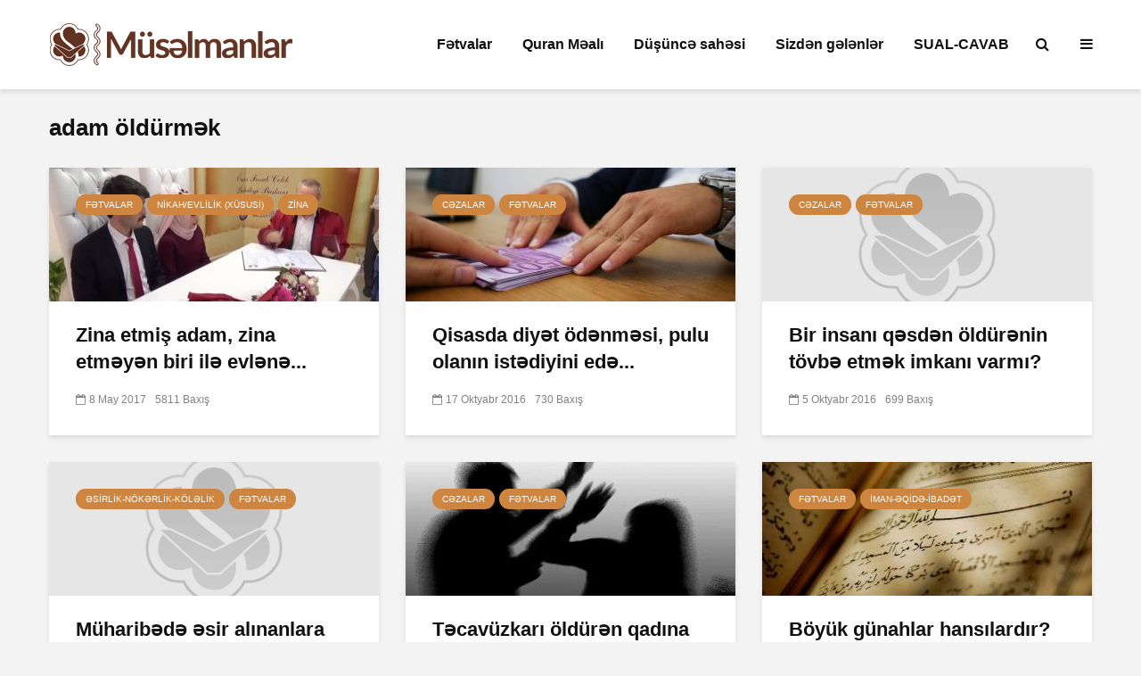

--- FILE ---
content_type: text/html; charset=UTF-8
request_url: https://www.muselmanlar.com/tag/adam-oldurm%C9%99k
body_size: 14417
content:
<!DOCTYPE html>
<html lang="az" class="no-js">
<head>
	<meta charset="UTF-8">
	<meta name="viewport" content="width=device-width,initial-scale=1.0">
		<meta name='robots' content='index, follow, max-image-preview:large, max-snippet:-1, max-video-preview:-1' />

	<!-- This site is optimized with the Yoast SEO plugin v26.7 - https://yoast.com/wordpress/plugins/seo/ -->
	<title>adam öldürmək arşivleri - Müsəlmanlar</title>
	<link rel="canonical" href="https://www.muselmanlar.com/tag/adam-oldurmək" />
	<meta property="og:locale" content="az_AZ" />
	<meta property="og:type" content="article" />
	<meta property="og:title" content="adam öldürmək arşivleri - Müsəlmanlar" />
	<meta property="og:url" content="https://www.muselmanlar.com/tag/adam-oldurmək" />
	<meta property="og:site_name" content="Müsəlmanlar" />
	<meta name="twitter:card" content="summary_large_image" />
	<script type="application/ld+json" class="yoast-schema-graph">{"@context":"https://schema.org","@graph":[{"@type":"CollectionPage","@id":"https://www.muselmanlar.com/tag/adam-oldurm%c9%99k","url":"https://www.muselmanlar.com/tag/adam-oldurm%c9%99k","name":"adam öldürmək arşivleri - Müsəlmanlar","isPartOf":{"@id":"https://www.muselmanlar.com/#website"},"primaryImageOfPage":{"@id":"https://www.muselmanlar.com/tag/adam-oldurm%c9%99k#primaryimage"},"image":{"@id":"https://www.muselmanlar.com/tag/adam-oldurm%c9%99k#primaryimage"},"thumbnailUrl":"https://www.muselmanlar.com/wp-content/uploads/2019/10/752x395-nikah-memuru-nasil-olunur-1546244457429.jpg","breadcrumb":{"@id":"https://www.muselmanlar.com/tag/adam-oldurm%c9%99k#breadcrumb"},"inLanguage":"az"},{"@type":"ImageObject","inLanguage":"az","@id":"https://www.muselmanlar.com/tag/adam-oldurm%c9%99k#primaryimage","url":"https://www.muselmanlar.com/wp-content/uploads/2019/10/752x395-nikah-memuru-nasil-olunur-1546244457429.jpg","contentUrl":"https://www.muselmanlar.com/wp-content/uploads/2019/10/752x395-nikah-memuru-nasil-olunur-1546244457429.jpg","width":752,"height":395},{"@type":"BreadcrumbList","@id":"https://www.muselmanlar.com/tag/adam-oldurm%c9%99k#breadcrumb","itemListElement":[{"@type":"ListItem","position":1,"name":"Ana sayfa","item":"https://www.muselmanlar.com/"},{"@type":"ListItem","position":2,"name":"adam öldürmək"}]},{"@type":"WebSite","@id":"https://www.muselmanlar.com/#website","url":"https://www.muselmanlar.com/","name":"Müsəlmanlar","description":"Dini Elmi Sayt","publisher":{"@id":"https://www.muselmanlar.com/#organization"},"potentialAction":[{"@type":"SearchAction","target":{"@type":"EntryPoint","urlTemplate":"https://www.muselmanlar.com/?s={search_term_string}"},"query-input":{"@type":"PropertyValueSpecification","valueRequired":true,"valueName":"search_term_string"}}],"inLanguage":"az"},{"@type":"Organization","@id":"https://www.muselmanlar.com/#organization","name":"Müsəlmanlar","url":"https://www.muselmanlar.com/","logo":{"@type":"ImageObject","inLanguage":"az","@id":"https://www.muselmanlar.com/#/schema/logo/image/","url":"https://www.muselmanlar.com/wp-content/uploads/2020/01/muselmanlar-logo.png","contentUrl":"https://www.muselmanlar.com/wp-content/uploads/2020/01/muselmanlar-logo.png","width":274,"height":48,"caption":"Müsəlmanlar"},"image":{"@id":"https://www.muselmanlar.com/#/schema/logo/image/"},"sameAs":["https://www.youtube.com/channel/UCrDjEXXbzsZCMouekxzvbrg"]}]}</script>
	<!-- / Yoast SEO plugin. -->


<link rel="alternate" type="application/rss+xml" title="Müsəlmanlar &raquo; Qidalandırıcısı" href="https://www.muselmanlar.com/feed" />
<link rel="alternate" type="application/rss+xml" title="Müsəlmanlar &raquo; Şərh Qidalandırıcısı" href="https://www.muselmanlar.com/comments/feed" />
<link rel="alternate" type="application/rss+xml" title="Müsəlmanlar &raquo; adam öldürmək Etiket Qidalandırıcısı" href="https://www.muselmanlar.com/tag/adam-oldurm%c9%99k/feed" />
<style id='wp-img-auto-sizes-contain-inline-css' type='text/css'>
img:is([sizes=auto i],[sizes^="auto," i]){contain-intrinsic-size:3000px 1500px}
/*# sourceURL=wp-img-auto-sizes-contain-inline-css */
</style>
<link rel='stylesheet' id='dashicons-css' href='https://www.muselmanlar.com/wp-includes/css/dashicons.min.css?ver=0e1379a1158f4a937d2eb0fee4841ff2' type='text/css' media='all' />
<link rel='stylesheet' id='post-views-counter-frontend-css' href='https://www.muselmanlar.com/wp-content/plugins/post-views-counter/css/frontend.css?ver=1.7.0' type='text/css' media='all' />
<style id='wp-emoji-styles-inline-css' type='text/css'>

	img.wp-smiley, img.emoji {
		display: inline !important;
		border: none !important;
		box-shadow: none !important;
		height: 1em !important;
		width: 1em !important;
		margin: 0 0.07em !important;
		vertical-align: -0.1em !important;
		background: none !important;
		padding: 0 !important;
	}
/*# sourceURL=wp-emoji-styles-inline-css */
</style>
<style id='wp-block-library-inline-css' type='text/css'>
:root{--wp-block-synced-color:#7a00df;--wp-block-synced-color--rgb:122,0,223;--wp-bound-block-color:var(--wp-block-synced-color);--wp-editor-canvas-background:#ddd;--wp-admin-theme-color:#007cba;--wp-admin-theme-color--rgb:0,124,186;--wp-admin-theme-color-darker-10:#006ba1;--wp-admin-theme-color-darker-10--rgb:0,107,160.5;--wp-admin-theme-color-darker-20:#005a87;--wp-admin-theme-color-darker-20--rgb:0,90,135;--wp-admin-border-width-focus:2px}@media (min-resolution:192dpi){:root{--wp-admin-border-width-focus:1.5px}}.wp-element-button{cursor:pointer}:root .has-very-light-gray-background-color{background-color:#eee}:root .has-very-dark-gray-background-color{background-color:#313131}:root .has-very-light-gray-color{color:#eee}:root .has-very-dark-gray-color{color:#313131}:root .has-vivid-green-cyan-to-vivid-cyan-blue-gradient-background{background:linear-gradient(135deg,#00d084,#0693e3)}:root .has-purple-crush-gradient-background{background:linear-gradient(135deg,#34e2e4,#4721fb 50%,#ab1dfe)}:root .has-hazy-dawn-gradient-background{background:linear-gradient(135deg,#faaca8,#dad0ec)}:root .has-subdued-olive-gradient-background{background:linear-gradient(135deg,#fafae1,#67a671)}:root .has-atomic-cream-gradient-background{background:linear-gradient(135deg,#fdd79a,#004a59)}:root .has-nightshade-gradient-background{background:linear-gradient(135deg,#330968,#31cdcf)}:root .has-midnight-gradient-background{background:linear-gradient(135deg,#020381,#2874fc)}:root{--wp--preset--font-size--normal:16px;--wp--preset--font-size--huge:42px}.has-regular-font-size{font-size:1em}.has-larger-font-size{font-size:2.625em}.has-normal-font-size{font-size:var(--wp--preset--font-size--normal)}.has-huge-font-size{font-size:var(--wp--preset--font-size--huge)}.has-text-align-center{text-align:center}.has-text-align-left{text-align:left}.has-text-align-right{text-align:right}.has-fit-text{white-space:nowrap!important}#end-resizable-editor-section{display:none}.aligncenter{clear:both}.items-justified-left{justify-content:flex-start}.items-justified-center{justify-content:center}.items-justified-right{justify-content:flex-end}.items-justified-space-between{justify-content:space-between}.screen-reader-text{border:0;clip-path:inset(50%);height:1px;margin:-1px;overflow:hidden;padding:0;position:absolute;width:1px;word-wrap:normal!important}.screen-reader-text:focus{background-color:#ddd;clip-path:none;color:#444;display:block;font-size:1em;height:auto;left:5px;line-height:normal;padding:15px 23px 14px;text-decoration:none;top:5px;width:auto;z-index:100000}html :where(.has-border-color){border-style:solid}html :where([style*=border-top-color]){border-top-style:solid}html :where([style*=border-right-color]){border-right-style:solid}html :where([style*=border-bottom-color]){border-bottom-style:solid}html :where([style*=border-left-color]){border-left-style:solid}html :where([style*=border-width]){border-style:solid}html :where([style*=border-top-width]){border-top-style:solid}html :where([style*=border-right-width]){border-right-style:solid}html :where([style*=border-bottom-width]){border-bottom-style:solid}html :where([style*=border-left-width]){border-left-style:solid}html :where(img[class*=wp-image-]){height:auto;max-width:100%}:where(figure){margin:0 0 1em}html :where(.is-position-sticky){--wp-admin--admin-bar--position-offset:var(--wp-admin--admin-bar--height,0px)}@media screen and (max-width:600px){html :where(.is-position-sticky){--wp-admin--admin-bar--position-offset:0px}}

/*# sourceURL=wp-block-library-inline-css */
</style><style id='global-styles-inline-css' type='text/css'>
:root{--wp--preset--aspect-ratio--square: 1;--wp--preset--aspect-ratio--4-3: 4/3;--wp--preset--aspect-ratio--3-4: 3/4;--wp--preset--aspect-ratio--3-2: 3/2;--wp--preset--aspect-ratio--2-3: 2/3;--wp--preset--aspect-ratio--16-9: 16/9;--wp--preset--aspect-ratio--9-16: 9/16;--wp--preset--color--black: #000000;--wp--preset--color--cyan-bluish-gray: #abb8c3;--wp--preset--color--white: #ffffff;--wp--preset--color--pale-pink: #f78da7;--wp--preset--color--vivid-red: #cf2e2e;--wp--preset--color--luminous-vivid-orange: #ff6900;--wp--preset--color--luminous-vivid-amber: #fcb900;--wp--preset--color--light-green-cyan: #7bdcb5;--wp--preset--color--vivid-green-cyan: #00d084;--wp--preset--color--pale-cyan-blue: #8ed1fc;--wp--preset--color--vivid-cyan-blue: #0693e3;--wp--preset--color--vivid-purple: #9b51e0;--wp--preset--color--gridlove-acc: #cd853f;--wp--preset--color--gridlove-meta: #818181;--wp--preset--color--gridlove-txt: #5e5e5e;--wp--preset--color--gridlove-bg: #ffffff;--wp--preset--color--gridlove-highlight-acc: #daa520;--wp--preset--color--gridlove-highlight-txt: #ffffff;--wp--preset--color--gridlove-highlight-bg: #8b4513;--wp--preset--gradient--vivid-cyan-blue-to-vivid-purple: linear-gradient(135deg,rgb(6,147,227) 0%,rgb(155,81,224) 100%);--wp--preset--gradient--light-green-cyan-to-vivid-green-cyan: linear-gradient(135deg,rgb(122,220,180) 0%,rgb(0,208,130) 100%);--wp--preset--gradient--luminous-vivid-amber-to-luminous-vivid-orange: linear-gradient(135deg,rgb(252,185,0) 0%,rgb(255,105,0) 100%);--wp--preset--gradient--luminous-vivid-orange-to-vivid-red: linear-gradient(135deg,rgb(255,105,0) 0%,rgb(207,46,46) 100%);--wp--preset--gradient--very-light-gray-to-cyan-bluish-gray: linear-gradient(135deg,rgb(238,238,238) 0%,rgb(169,184,195) 100%);--wp--preset--gradient--cool-to-warm-spectrum: linear-gradient(135deg,rgb(74,234,220) 0%,rgb(151,120,209) 20%,rgb(207,42,186) 40%,rgb(238,44,130) 60%,rgb(251,105,98) 80%,rgb(254,248,76) 100%);--wp--preset--gradient--blush-light-purple: linear-gradient(135deg,rgb(255,206,236) 0%,rgb(152,150,240) 100%);--wp--preset--gradient--blush-bordeaux: linear-gradient(135deg,rgb(254,205,165) 0%,rgb(254,45,45) 50%,rgb(107,0,62) 100%);--wp--preset--gradient--luminous-dusk: linear-gradient(135deg,rgb(255,203,112) 0%,rgb(199,81,192) 50%,rgb(65,88,208) 100%);--wp--preset--gradient--pale-ocean: linear-gradient(135deg,rgb(255,245,203) 0%,rgb(182,227,212) 50%,rgb(51,167,181) 100%);--wp--preset--gradient--electric-grass: linear-gradient(135deg,rgb(202,248,128) 0%,rgb(113,206,126) 100%);--wp--preset--gradient--midnight: linear-gradient(135deg,rgb(2,3,129) 0%,rgb(40,116,252) 100%);--wp--preset--font-size--small: 12.8px;--wp--preset--font-size--medium: 20px;--wp--preset--font-size--large: 20.8px;--wp--preset--font-size--x-large: 42px;--wp--preset--font-size--normal: 16px;--wp--preset--font-size--huge: 27.2px;--wp--preset--spacing--20: 0.44rem;--wp--preset--spacing--30: 0.67rem;--wp--preset--spacing--40: 1rem;--wp--preset--spacing--50: 1.5rem;--wp--preset--spacing--60: 2.25rem;--wp--preset--spacing--70: 3.38rem;--wp--preset--spacing--80: 5.06rem;--wp--preset--shadow--natural: 6px 6px 9px rgba(0, 0, 0, 0.2);--wp--preset--shadow--deep: 12px 12px 50px rgba(0, 0, 0, 0.4);--wp--preset--shadow--sharp: 6px 6px 0px rgba(0, 0, 0, 0.2);--wp--preset--shadow--outlined: 6px 6px 0px -3px rgb(255, 255, 255), 6px 6px rgb(0, 0, 0);--wp--preset--shadow--crisp: 6px 6px 0px rgb(0, 0, 0);}:where(.is-layout-flex){gap: 0.5em;}:where(.is-layout-grid){gap: 0.5em;}body .is-layout-flex{display: flex;}.is-layout-flex{flex-wrap: wrap;align-items: center;}.is-layout-flex > :is(*, div){margin: 0;}body .is-layout-grid{display: grid;}.is-layout-grid > :is(*, div){margin: 0;}:where(.wp-block-columns.is-layout-flex){gap: 2em;}:where(.wp-block-columns.is-layout-grid){gap: 2em;}:where(.wp-block-post-template.is-layout-flex){gap: 1.25em;}:where(.wp-block-post-template.is-layout-grid){gap: 1.25em;}.has-black-color{color: var(--wp--preset--color--black) !important;}.has-cyan-bluish-gray-color{color: var(--wp--preset--color--cyan-bluish-gray) !important;}.has-white-color{color: var(--wp--preset--color--white) !important;}.has-pale-pink-color{color: var(--wp--preset--color--pale-pink) !important;}.has-vivid-red-color{color: var(--wp--preset--color--vivid-red) !important;}.has-luminous-vivid-orange-color{color: var(--wp--preset--color--luminous-vivid-orange) !important;}.has-luminous-vivid-amber-color{color: var(--wp--preset--color--luminous-vivid-amber) !important;}.has-light-green-cyan-color{color: var(--wp--preset--color--light-green-cyan) !important;}.has-vivid-green-cyan-color{color: var(--wp--preset--color--vivid-green-cyan) !important;}.has-pale-cyan-blue-color{color: var(--wp--preset--color--pale-cyan-blue) !important;}.has-vivid-cyan-blue-color{color: var(--wp--preset--color--vivid-cyan-blue) !important;}.has-vivid-purple-color{color: var(--wp--preset--color--vivid-purple) !important;}.has-black-background-color{background-color: var(--wp--preset--color--black) !important;}.has-cyan-bluish-gray-background-color{background-color: var(--wp--preset--color--cyan-bluish-gray) !important;}.has-white-background-color{background-color: var(--wp--preset--color--white) !important;}.has-pale-pink-background-color{background-color: var(--wp--preset--color--pale-pink) !important;}.has-vivid-red-background-color{background-color: var(--wp--preset--color--vivid-red) !important;}.has-luminous-vivid-orange-background-color{background-color: var(--wp--preset--color--luminous-vivid-orange) !important;}.has-luminous-vivid-amber-background-color{background-color: var(--wp--preset--color--luminous-vivid-amber) !important;}.has-light-green-cyan-background-color{background-color: var(--wp--preset--color--light-green-cyan) !important;}.has-vivid-green-cyan-background-color{background-color: var(--wp--preset--color--vivid-green-cyan) !important;}.has-pale-cyan-blue-background-color{background-color: var(--wp--preset--color--pale-cyan-blue) !important;}.has-vivid-cyan-blue-background-color{background-color: var(--wp--preset--color--vivid-cyan-blue) !important;}.has-vivid-purple-background-color{background-color: var(--wp--preset--color--vivid-purple) !important;}.has-black-border-color{border-color: var(--wp--preset--color--black) !important;}.has-cyan-bluish-gray-border-color{border-color: var(--wp--preset--color--cyan-bluish-gray) !important;}.has-white-border-color{border-color: var(--wp--preset--color--white) !important;}.has-pale-pink-border-color{border-color: var(--wp--preset--color--pale-pink) !important;}.has-vivid-red-border-color{border-color: var(--wp--preset--color--vivid-red) !important;}.has-luminous-vivid-orange-border-color{border-color: var(--wp--preset--color--luminous-vivid-orange) !important;}.has-luminous-vivid-amber-border-color{border-color: var(--wp--preset--color--luminous-vivid-amber) !important;}.has-light-green-cyan-border-color{border-color: var(--wp--preset--color--light-green-cyan) !important;}.has-vivid-green-cyan-border-color{border-color: var(--wp--preset--color--vivid-green-cyan) !important;}.has-pale-cyan-blue-border-color{border-color: var(--wp--preset--color--pale-cyan-blue) !important;}.has-vivid-cyan-blue-border-color{border-color: var(--wp--preset--color--vivid-cyan-blue) !important;}.has-vivid-purple-border-color{border-color: var(--wp--preset--color--vivid-purple) !important;}.has-vivid-cyan-blue-to-vivid-purple-gradient-background{background: var(--wp--preset--gradient--vivid-cyan-blue-to-vivid-purple) !important;}.has-light-green-cyan-to-vivid-green-cyan-gradient-background{background: var(--wp--preset--gradient--light-green-cyan-to-vivid-green-cyan) !important;}.has-luminous-vivid-amber-to-luminous-vivid-orange-gradient-background{background: var(--wp--preset--gradient--luminous-vivid-amber-to-luminous-vivid-orange) !important;}.has-luminous-vivid-orange-to-vivid-red-gradient-background{background: var(--wp--preset--gradient--luminous-vivid-orange-to-vivid-red) !important;}.has-very-light-gray-to-cyan-bluish-gray-gradient-background{background: var(--wp--preset--gradient--very-light-gray-to-cyan-bluish-gray) !important;}.has-cool-to-warm-spectrum-gradient-background{background: var(--wp--preset--gradient--cool-to-warm-spectrum) !important;}.has-blush-light-purple-gradient-background{background: var(--wp--preset--gradient--blush-light-purple) !important;}.has-blush-bordeaux-gradient-background{background: var(--wp--preset--gradient--blush-bordeaux) !important;}.has-luminous-dusk-gradient-background{background: var(--wp--preset--gradient--luminous-dusk) !important;}.has-pale-ocean-gradient-background{background: var(--wp--preset--gradient--pale-ocean) !important;}.has-electric-grass-gradient-background{background: var(--wp--preset--gradient--electric-grass) !important;}.has-midnight-gradient-background{background: var(--wp--preset--gradient--midnight) !important;}.has-small-font-size{font-size: var(--wp--preset--font-size--small) !important;}.has-medium-font-size{font-size: var(--wp--preset--font-size--medium) !important;}.has-large-font-size{font-size: var(--wp--preset--font-size--large) !important;}.has-x-large-font-size{font-size: var(--wp--preset--font-size--x-large) !important;}
/*# sourceURL=global-styles-inline-css */
</style>

<style id='classic-theme-styles-inline-css' type='text/css'>
/*! This file is auto-generated */
.wp-block-button__link{color:#fff;background-color:#32373c;border-radius:9999px;box-shadow:none;text-decoration:none;padding:calc(.667em + 2px) calc(1.333em + 2px);font-size:1.125em}.wp-block-file__button{background:#32373c;color:#fff;text-decoration:none}
/*# sourceURL=/wp-includes/css/classic-themes.min.css */
</style>
<link rel='stylesheet' id='mks_shortcodes_simple_line_icons-css' href='https://www.muselmanlar.com/wp-content/plugins/meks-flexible-shortcodes/css/simple-line/simple-line-icons.css?ver=1.3.8' type='text/css' media='screen' />
<link rel='stylesheet' id='mks_shortcodes_css-css' href='https://www.muselmanlar.com/wp-content/plugins/meks-flexible-shortcodes/css/style.css?ver=1.3.8' type='text/css' media='screen' />
<link rel='stylesheet' id='gridlove-main-css' href='https://www.muselmanlar.com/wp-content/themes/gridlove/assets/css/min.css?ver=1.9.5' type='text/css' media='all' />
<style id='gridlove-main-inline-css' type='text/css'>
body{font-size: 16px;}h1, .h1 {font-size: 40px;}h2, .h2,.col-lg-12 .gridlove-post-b .h3 {font-size: 26px;}h3, .h3 {font-size: 22px;}h4, .h4 {font-size: 20px;}h5, .h5 {font-size: 18px;}h6, .h6 {font-size: 16px;}.widget, .gridlove-header-responsive .sub-menu, .gridlove-site-header .sub-menu{font-size: 14px;}.gridlove-main-navigation {font-size: 16px;}.gridlove-post {font-size: 16px;}body{background-color: #f3f3f3;color: #5e5e5e;font-family: Arial, Helvetica, sans-serif;font-weight: 400;}h1, h2, h3, h4, h5, h6,.h1, .h2, .h3, .h4, .h5, .h6,blockquote,thead td,.comment-author b,q:before,#bbpress-forums .bbp-forum-title, #bbpress-forums .bbp-topic-permalink{color: #111111;font-family: Arial, Helvetica, sans-serif;font-weight: 700;}.gridlove-main-nav a,.gridlove-posts-widget a{font-family: Arial, Helvetica, sans-serif;font-weight: 700;}.gridlove-header-top{background-color: #222222;color: #dddddd;}.gridlove-header-top a{color: #dddddd;}.gridlove-header-top a:hover{color: #ffffff;}.gridlove-header-wrapper,.gridlove-header-middle .sub-menu,.gridlove-header-responsive,.gridlove-header-responsive .sub-menu{background-color:#ffffff; }.gridlove-header-middle,.gridlove-header-middle a,.gridlove-header-responsive,.gridlove-header-responsive a{color: #111111;}.gridlove-header-middle a:hover,.gridlove-header-middle .gridlove-sidebar-action:hover,.gridlove-header-middle .gridlove-actions-button > span:hover,.gridlove-header-middle .current_page_item > a,.gridlove-header-middle .current_page_ancestor > a,.gridlove-header-middle .current-menu-item > a,.gridlove-header-middle .current-menu-ancestor > a,.gridlove-header-middle .gridlove-category-menu article:hover a,.gridlove-header-responsive a:hover {color: #623323;}.gridlove-header-middle .active>span,.gridlove-header-middle .gridlove-main-nav>li.menu-item-has-children:hover>a,.gridlove-header-middle .gridlove-social-icons:hover>span,.gridlove-header-responsive .active>span{background-color: rgba(17,17,17,0.05)}.gridlove-header-middle .gridlove-button-search{background-color: #623323;}.gridlove-header-middle .gridlove-search-form input{border-color: rgba(17,17,17,0.1)}.gridlove-header-middle .sub-menu,.gridlove-header-responsive .sub-menu{border-top: 1px solid rgba(17,17,17,0.05)}.gridlove-header-middle{height: 100px;}.gridlove-logo{max-height: 100px;}.gridlove-branding-bg{background:#f0233b;}.gridlove-header-responsive .gridlove-actions-button:hover >span{color:#623323;}.gridlove-sidebar-action .gridlove-bars:before,.gridlove-sidebar-action .gridlove-bars:after{background:#111111;}.gridlove-sidebar-action:hover .gridlove-bars:before,.gridlove-sidebar-action:hover .gridlove-bars:after{background:#623323;}.gridlove-sidebar-action .gridlove-bars{border-color: #111111;}.gridlove-sidebar-action:hover .gridlove-bars{border-color:#623323;}.gridlove-header-bottom .sub-menu{ background-color:#ffffff;}.gridlove-header-bottom .sub-menu a{color:#111111;}.gridlove-header-bottom .sub-menu a:hover,.gridlove-header-bottom .gridlove-category-menu article:hover a{color:#009cff;}.gridlove-header-bottom{background-color:#f2f2f2;}.gridlove-header-bottom,.gridlove-header-bottom a{color: #111111;}.gridlove-header-bottom a:hover,.gridlove-header-bottom .gridlove-sidebar-action:hover,.gridlove-header-bottom .gridlove-actions-button > span:hover,.gridlove-header-bottom .current_page_item > a,.gridlove-header-bottom .current_page_ancestor > a,.gridlove-header-bottom .current-menu-item > a,.gridlove-header-bottom .current-menu-ancestor > a {color: #009cff;}.gridlove-header-bottom .active>span,.gridlove-header-bottom .gridlove-main-nav>li.menu-item-has-children:hover>a,.gridlove-header-bottom .gridlove-social-icons:hover>span{background-color: rgba(17,17,17,0.05)}.gridlove-header-bottom .gridlove-search-form input{border-color: rgba(17,17,17,0.1)}.gridlove-header-bottom,.gridlove-header-bottom .sub-menu{border-top: 1px solid rgba(17,17,17,0.07)}.gridlove-header-bottom .gridlove-button-search{background-color: #009cff;}.gridlove-header-sticky,.gridlove-header-sticky .sub-menu{background-color:#ffffff; }.gridlove-header-sticky,.gridlove-header-sticky a{color: #111111;}.gridlove-header-sticky a:hover,.gridlove-header-sticky .gridlove-sidebar-action:hover,.gridlove-header-sticky .gridlove-actions-button > span:hover,.gridlove-header-sticky .current_page_item > a,.gridlove-header-sticky .current_page_ancestor > a,.gridlove-header-sticky .current-menu-item > a,.gridlove-header-sticky .current-menu-ancestor > a,.gridlove-header-sticky .gridlove-category-menu article:hover a{color: #623323;}.gridlove-header-sticky .active>span,.gridlove-header-sticky .gridlove-main-nav>li.menu-item-has-children:hover>a,.gridlove-header-sticky .gridlove-social-icons:hover>span{background-color: rgba(17,17,17,0.05)}.gridlove-header-sticky .gridlove-search-form input{border-color: rgba(17,17,17,0.1)}.gridlove-header-sticky .sub-menu{border-top: 1px solid rgba(17,17,17,0.05)}.gridlove-header-sticky .gridlove-button-search{background-color: #623323;}.gridlove-cover-area,.gridlove-cover{height:500px; }.gridlove-box,#disqus_thread{background: #ffffff;}a{color: #5e5e5e;}.entry-title a{ color: #111111;}a:hover,.comment-reply-link,#cancel-comment-reply-link,.gridlove-box .entry-title a:hover,.gridlove-posts-widget article:hover a{color: #cd853f;}.entry-content p a,.widget_text a,.entry-content ul a,.entry-content ol a,.gridlove-text-module-content p a{color: #cd853f; border-color: rgba(205,133,63,0.8);}.entry-content p a:hover,.widget_text a:hover,.entry-content ul a:hover,.entry-content ol a:hover,.gridlove-text-module-content p a:hover{border-bottom: 1px solid transparent;}.comment-reply-link:hover,.gallery .gallery-item a:after, .wp-block-gallery .blocks-gallery-item a:after, .entry-content a.gridlove-popup-img {color: #5e5e5e; }.gridlove-post-b .box-col-b:only-child .entry-title a,.gridlove-post-d .entry-overlay:only-child .entry-title a{color: #111111;}.gridlove-post-b .box-col-b:only-child .entry-title a:hover,.gridlove-post-d .entry-overlay:only-child .entry-title a:hover,.gridlove-content .entry-header .gridlove-breadcrumbs a,.gridlove-content .entry-header .gridlove-breadcrumbs a:hover,.module-header .gridlove-breadcrumbs a,.module-header .gridlove-breadcrumbs a:hover { color: #cd853f; }.gridlove-post-b .box-col-b:only-child .meta-item,.gridlove-post-b .box-col-b:only-child .entry-meta a,.gridlove-post-b .box-col-b:only-child .entry-meta span,.gridlove-post-d .entry-overlay:only-child .meta-item,.gridlove-post-d .entry-overlay:only-child .entry-meta a,.gridlove-post-d .entry-overlay:only-child .entry-meta span {color: #818181;}.entry-meta .meta-item, .entry-meta a, .entry-meta span,.comment-metadata a{color: #818181;}blockquote{color: rgba(17,17,17,0.8);}blockquote:before{color: rgba(17,17,17,0.15);}.entry-meta a:hover{color: #111111;}.widget_tag_cloud a,.entry-tags a,.entry-content .wp-block-tag-cloud a{ background: rgba(94,94,94,0.1); color: #5e5e5e; }.submit,.gridlove-button,.mks_autor_link_wrap a,.mks_read_more a,input[type="submit"],button[type="submit"],.gridlove-cat, .gridlove-pill,.gridlove-button-search,body div.wpforms-container-full .wpforms-form input[type=submit], body div.wpforms-container-full .wpforms-form button[type=submit], body div.wpforms-container-full .wpforms-form .wpforms-page-button {color:#FFF;background-color: #cd853f;}body div.wpforms-container-full .wpforms-form input[type=submit]:hover, body div.wpforms-container-full .wpforms-form input[type=submit]:focus, body div.wpforms-container-full .wpforms-form input[type=submit]:active, body div.wpforms-container-full .wpforms-form button[type=submit]:hover, body div.wpforms-container-full .wpforms-form button[type=submit]:focus, body div.wpforms-container-full .wpforms-form button[type=submit]:active, body div.wpforms-container-full .wpforms-form .wpforms-page-button:hover, body div.wpforms-container-full .wpforms-form .wpforms-page-button:active, body div.wpforms-container-full .wpforms-form .wpforms-page-button:focus {color:#FFF;background-color: #cd853f;}.wp-block-button__link{background-color: #cd853f; }.gridlove-button:hover{color:#FFF;}.gridlove-share a:hover{background:rgba(17, 17, 17, .8);color:#FFF;}.gridlove-pill:hover,.gridlove-author-links a:hover,.entry-category a:hover{background: #111;color: #FFF;}.gridlove-cover-content .entry-category a:hover,.entry-overlay .entry-category a:hover,.gridlove-highlight .entry-category a:hover,.gridlove-box.gridlove-post-d .entry-overlay .entry-category a:hover,.gridlove-post-a .entry-category a:hover,.gridlove-highlight .gridlove-format-icon{background: #FFF;color: #111;}.gridlove-author, .gridlove-prev-next-nav,.comment .comment-respond{border-color: rgba(94,94,94,0.1);}.gridlove-load-more a,.gridlove-pagination .gridlove-next a,.gridlove-pagination .gridlove-prev a,.gridlove-pagination .next,.gridlove-pagination .prev,.gridlove-infinite-scroll a,.double-bounce1, .double-bounce2,.gridlove-link-pages > span,.module-actions ul.page-numbers span.page-numbers{color:#FFF;background-color: #cd853f;}.gridlove-pagination .current{background-color:rgba(94,94,94,0.1);}.gridlove-highlight{background: #8b4513;}.gridlove-highlight,.gridlove-highlight h4,.gridlove-highlight a{color: #ffffff;}.gridlove-highlight .entry-meta .meta-item, .gridlove-highlight .entry-meta a, .gridlove-highlight .entry-meta span,.gridlove-highlight p{color: rgba(255,255,255,0.8);}.gridlove-highlight .gridlove-author-links .fa-link,.gridlove-highlight .gridlove_category_widget .gridlove-full-color li a:after{background: #daa520;}.gridlove-highlight .entry-meta a:hover{color: #ffffff;}.gridlove-highlight.gridlove-post-d .entry-image a:after{background-color: rgba(139,69,19,0.7);}.gridlove-highlight.gridlove-post-d:hover .entry-image a:after{background-color: rgba(139,69,19,0.9);}.gridlove-highlight.gridlove-post-a .entry-image:hover>a:after, .gridlove-highlight.gridlove-post-b .entry-image:hover a:after{background-color: rgba(139,69,19,0.2);}.gridlove-highlight .gridlove-slider-controls > div{background-color: rgba(255,255,255,0.1);color: #ffffff; }.gridlove-highlight .gridlove-slider-controls > div:hover{background-color: rgba(255,255,255,0.3);color: #ffffff; }.gridlove-highlight.gridlove-box .entry-title a:hover{color: #daa520;}.gridlove-highlight.widget_meta a, .gridlove-highlight.widget_recent_entries li, .gridlove-highlight.widget_recent_comments li, .gridlove-highlight.widget_nav_menu a, .gridlove-highlight.widget_archive li, .gridlove-highlight.widget_pages a{border-color: rgba(255,255,255,0.1);}.gridlove-cover-content .entry-meta .meta-item, .gridlove-cover-content .entry-meta a, .gridlove-cover-content .entry-meta span,.gridlove-cover-area .gridlove-breadcrumbs,.gridlove-cover-area .gridlove-breadcrumbs a,.gridlove-cover-area .gridlove-breadcrumbs .breadcrumb_last,body .gridlove-content .entry-overlay .gridlove-breadcrumbs {color: rgba(255, 255, 255, .8);}.gridlove-cover-content .entry-meta a:hover,.gridlove-cover-area .gridlove-breadcrumbs a:hover {color: rgba(255, 255, 255, 1);}.module-title h2,.module-title .h2{ color: #111111; }.gridlove-action-link,.gridlove-slider-controls > div,.module-actions ul.page-numbers .next.page-numbers,.module-actions ul.page-numbers .prev.page-numbers{background: rgba(17,17,17,0.1); color: #111111; }.gridlove-slider-controls > div:hover,.gridlove-action-link:hover,.module-actions ul.page-numbers .next.page-numbers:hover,.module-actions ul.page-numbers .prev.page-numbers:hover{color: #111111;background: rgba(17,17,17,0.3); }.gridlove-pn-ico,.gridlove-author-links .fa-link{background: rgba(94,94,94,0.1); color: #5e5e5e;}.gridlove-prev-next-nav a:hover .gridlove-pn-ico{background: rgba(205,133,63,1); color: #ffffff;}.widget_meta a,.widget_recent_entries li,.widget_recent_comments li,.widget_nav_menu a,.widget_archive li,.widget_pages a,.widget_categories li,.gridlove_category_widget .gridlove-count-color li,.widget_categories .children li,.widget_archiv .children li{border-color: rgba(94,94,94,0.1);}.widget_recent_entries a:hover,.menu-item-has-children.active > span,.menu-item-has-children.active > a,.gridlove-nav-widget-acordion:hover,.widget_recent_comments .recentcomments a.url:hover{color: #cd853f;}.widget_recent_comments .url,.post-date,.widget_recent_comments .recentcomments,.gridlove-nav-widget-acordion,.widget_archive li,.rss-date,.widget_categories li,.widget_archive li{color:#818181;}.widget_pages .children,.widget_nav_menu .sub-menu{background:#cd853f;color:#FFF;}.widget_pages .children a,.widget_nav_menu .sub-menu a,.widget_nav_menu .sub-menu span,.widget_pages .children span{color:#FFF;}.widget_tag_cloud a:hover,.entry-tags a:hover,.entry-content .wp-block-tag-cloud a:hover{background: #cd853f;color:#FFF;}.gridlove-footer{background: #111111;color: #ffffff;}.gridlove-footer .widget-title{color: #ffffff;}.gridlove-footer a{color: rgba(255,255,255,0.8);}.gridlove-footer a:hover{color: #ffffff;}.gridlove-footer .widget_recent_comments .url, .gridlove-footer .post-date, .gridlove-footer .widget_recent_comments .recentcomments, .gridlove-footer .gridlove-nav-widget-acordion, .gridlove-footer .widget_archive li, .gridlove-footer .rss-date{color: rgba(255,255,255,0.8); }.gridlove-footer .widget_meta a, .gridlove-footer .widget_recent_entries li, .gridlove-footer .widget_recent_comments li, .gridlove-footer .widget_nav_menu a, .gridlove-footer .widget_archive li, .gridlove-footer .widget_pages a,.gridlove-footer table,.gridlove-footer td,.gridlove-footer th,.gridlove-footer .widget_calendar table,.gridlove-footer .widget.widget_categories select,.gridlove-footer .widget_calendar table tfoot tr td{border-color: rgba(255,255,255,0.2);}table,thead,td,th,.widget_calendar table{ border-color: rgba(94,94,94,0.1);}input[type="text"], input[type="email"],input[type="search"], input[type="url"], input[type="tel"], input[type="number"], input[type="date"], input[type="password"], select, textarea{border-color: rgba(94,94,94,0.2);}div.mejs-container .mejs-controls {background-color: rgba(94,94,94,0.1);}body .mejs-controls .mejs-time-rail .mejs-time-current{background: #cd853f;}body .mejs-video.mejs-container .mejs-controls{background-color: rgba(255,255,255,0.9);}.wp-block-cover .wp-block-cover-image-text, .wp-block-cover .wp-block-cover-text, .wp-block-cover h2, .wp-block-cover-image .wp-block-cover-image-text, .wp-block-cover-image .wp-block-cover-text, .wp-block-cover-image h2{font-family: Arial, Helvetica, sans-serif;font-weight: 700; }.wp-block-cover-image .wp-block-cover-image-text, .wp-block-cover-image h2{font-size: 26px;}.widget_display_replies li, .widget_display_topics li{ color:#818181; }.has-small-font-size{ font-size: 12px;}.has-large-font-size{ font-size: 20px;}.has-huge-font-size{ font-size: 25px;}@media(min-width: 1024px){.has-small-font-size{ font-size: 12px;}.has-normal-font-size{ font-size: 16px;}.has-large-font-size{ font-size: 20px;}.has-huge-font-size{ font-size: 27px;}}.has-gridlove-acc-background-color{ background-color: #cd853f;}.has-gridlove-acc-color{ color: #cd853f;}.has-gridlove-meta-background-color{ background-color: #818181;}.has-gridlove-meta-color{ color: #818181;}.has-gridlove-txt-background-color{ background-color: #5e5e5e;}.has-gridlove-txt-color{ color: #5e5e5e;}.has-gridlove-bg-background-color{ background-color: #ffffff;}.has-gridlove-bg-color{ color: #ffffff;}.has-gridlove-highlight-acc-background-color{ background-color: #daa520;}.has-gridlove-highlight-acc-color{ color: #daa520;}.has-gridlove-highlight-txt-background-color{ background-color: #ffffff;}.has-gridlove-highlight-txt-color{ color: #ffffff;}.has-gridlove-highlight-bg-background-color{ background-color: #8b4513;}.has-gridlove-highlight-bg-color{ color: #8b4513;}.gridlove-cats .gridlove-cat .entry-overlay-wrapper .entry-image:after, .gridlove-cat.gridlove-post-d .entry-image a:after { background-color: rgba(205,133,63,0.7); }.gridlove-cat.gridlove-post-d:hover .entry-image a:after { background-color: rgba(205,133,63,0.9); }
/*# sourceURL=gridlove-main-inline-css */
</style>
<link rel='stylesheet' id='meks-ads-widget-css' href='https://www.muselmanlar.com/wp-content/plugins/meks-easy-ads-widget/css/style.css?ver=2.0.9' type='text/css' media='all' />
<link rel='stylesheet' id='meks_instagram-widget-styles-css' href='https://www.muselmanlar.com/wp-content/plugins/meks-easy-instagram-widget/css/widget.css?ver=0e1379a1158f4a937d2eb0fee4841ff2' type='text/css' media='all' />
<link rel='stylesheet' id='meks-flickr-widget-css' href='https://www.muselmanlar.com/wp-content/plugins/meks-simple-flickr-widget/css/style.css?ver=1.3' type='text/css' media='all' />
<link rel='stylesheet' id='meks-author-widget-css' href='https://www.muselmanlar.com/wp-content/plugins/meks-smart-author-widget/css/style.css?ver=1.1.5' type='text/css' media='all' />
<link rel='stylesheet' id='meks-social-widget-css' href='https://www.muselmanlar.com/wp-content/plugins/meks-smart-social-widget/css/style.css?ver=1.6.5' type='text/css' media='all' />
<link rel='stylesheet' id='meks-themeforest-widget-css' href='https://www.muselmanlar.com/wp-content/plugins/meks-themeforest-smart-widget/css/style.css?ver=1.6' type='text/css' media='all' />
<link rel='stylesheet' id='meks_ess-main-css' href='https://www.muselmanlar.com/wp-content/plugins/meks-easy-social-share/assets/css/main.css?ver=1.3' type='text/css' media='all' />
<script type="text/javascript" src="https://www.muselmanlar.com/wp-includes/js/jquery/jquery.min.js?ver=3.7.1" id="jquery-core-js"></script>
<script type="text/javascript" src="https://www.muselmanlar.com/wp-includes/js/jquery/jquery-migrate.min.js?ver=3.4.1" id="jquery-migrate-js"></script>
<link rel="https://api.w.org/" href="https://www.muselmanlar.com/wp-json/" /><link rel="alternate" title="JSON" type="application/json" href="https://www.muselmanlar.com/wp-json/wp/v2/tags/199" /><link rel="EditURI" type="application/rsd+xml" title="RSD" href="https://www.muselmanlar.com/xmlrpc.php?rsd" />

<meta name="generator" content="Redux 4.5.10" /><link rel="icon" href="https://www.muselmanlar.com/wp-content/uploads/2020/04/cropped-suleymaniye-vakfi-site-ikon-32x32.png" sizes="32x32" />
<link rel="icon" href="https://www.muselmanlar.com/wp-content/uploads/2020/04/cropped-suleymaniye-vakfi-site-ikon-192x192.png" sizes="192x192" />
<link rel="apple-touch-icon" href="https://www.muselmanlar.com/wp-content/uploads/2020/04/cropped-suleymaniye-vakfi-site-ikon-180x180.png" />
<meta name="msapplication-TileImage" content="https://www.muselmanlar.com/wp-content/uploads/2020/04/cropped-suleymaniye-vakfi-site-ikon-270x270.png" />
</head>

<body class="archive tag tag-adam-oldurmk tag-199 wp-embed-responsive wp-theme-gridlove chrome gridlove-cover-overlay-off gridlove-v_1_9_5">
	
		
	<header id="header" class="gridlove-site-header hidden-md-down  gridlove-header-shadow">
			
			
			<div class="gridlove-header-wrapper">
    <div class="gridlove-header-1 gridlove-header-middle container">
        
        <div class="gridlove-slot-l">
            
<div class="gridlove-site-branding  ">
			<span class="site-title h1"><a href="https://www.muselmanlar.com/" rel="home"><img class="gridlove-logo" src="https://www.muselmanlar.com/wp-content/uploads/2020/01/muselmanlar-logo.png" alt="Müsəlmanlar"></a></span>
	
	
</div>

        </div>

        <div class="gridlove-slot-r">
            <nav class="gridlove-main-navigation">	
				<ul id="menu-merkez-menu" class="gridlove-main-nav gridlove-menu"><li id="menu-item-7932" class="menu-item menu-item-type-taxonomy menu-item-object-category menu-item-7932"><a href="https://www.muselmanlar.com/category/fitvalar">Fətvalar</a></li>
<li id="menu-item-13480" class="menu-item menu-item-type-taxonomy menu-item-object-category menu-item-13480"><a href="https://www.muselmanlar.com/category/quran-m%c9%99ali">Quran Məalı</a></li>
<li id="menu-item-7933" class="menu-item menu-item-type-taxonomy menu-item-object-category menu-item-has-children menu-item-7933"><a href="https://www.muselmanlar.com/category/dusunce-sahesi">Düşüncə sahəsi</a>
<ul class="sub-menu">
	<li id="menu-item-7934" class="menu-item menu-item-type-taxonomy menu-item-object-category menu-item-7934"><a href="https://www.muselmanlar.com/category/tedqiqatlar">Tədqiqatlar</a></li>
</ul>
</li>
<li id="menu-item-13481" class="menu-item menu-item-type-taxonomy menu-item-object-category menu-item-has-children menu-item-13481"><a href="https://www.muselmanlar.com/category/sizden-gelenler">Sizdən gələnlər</a>
<ul class="sub-menu">
	<li id="menu-item-13482" class="menu-item menu-item-type-custom menu-item-object-custom menu-item-13482"><a href="https://www.suleymaniyevakfi.org/bagista-bulunun">xeyriyyəçilik et</a></li>
</ul>
</li>
<li id="menu-item-7931" class="menu-item menu-item-type-post_type menu-item-object-page menu-item-7931"><a href="https://www.muselmanlar.com/sual-sorusmaq">SUAL-CAVAB</a></li>
</ul>	</nav>            	<ul class="gridlove-actions gridlove-menu">
					<li class="gridlove-actions-button gridlove-action-search">
	<span>
		<i class="fa fa-search"></i>
	</span>
	<ul class="sub-menu">
		<li>
			<form class="gridlove-search-form" action="https://www.muselmanlar.com/" method="get"><input name="s" type="text" value="" placeholder="Axtardığınız kəliməni yazın" /><button type="submit" class="gridlove-button-search">Axtarış</button></form>		</li>
	</ul>
</li>					<li class="gridlove-actions-button">
	<span class="gridlove-sidebar-action">
		<i class="fa fa-bars"></i>
	</span>
</li>			</ul>
        </div>
        
    </div>
</div>

							 
									<div id="gridlove-header-sticky" class="gridlove-header-sticky">
	<div class="container">
		
		<div class="gridlove-slot-l">
						
<div class="gridlove-site-branding  ">
			<span class="site-title h1"><a href="https://www.muselmanlar.com/" rel="home"><img class="gridlove-logo" src="https://www.muselmanlar.com/wp-content/uploads/2020/01/muselmanlar-logo.png" alt="Müsəlmanlar"></a></span>
	
	
</div>

		</div>	
		<div class="gridlove-slot-r">
							<nav class="gridlove-main-navigation">	
				<ul id="menu-merkez-menu-1" class="gridlove-main-nav gridlove-menu"><li class="menu-item menu-item-type-taxonomy menu-item-object-category menu-item-7932"><a href="https://www.muselmanlar.com/category/fitvalar">Fətvalar</a></li>
<li class="menu-item menu-item-type-taxonomy menu-item-object-category menu-item-13480"><a href="https://www.muselmanlar.com/category/quran-m%c9%99ali">Quran Məalı</a></li>
<li class="menu-item menu-item-type-taxonomy menu-item-object-category menu-item-has-children menu-item-7933"><a href="https://www.muselmanlar.com/category/dusunce-sahesi">Düşüncə sahəsi</a>
<ul class="sub-menu">
	<li class="menu-item menu-item-type-taxonomy menu-item-object-category menu-item-7934"><a href="https://www.muselmanlar.com/category/tedqiqatlar">Tədqiqatlar</a></li>
</ul>
</li>
<li class="menu-item menu-item-type-taxonomy menu-item-object-category menu-item-has-children menu-item-13481"><a href="https://www.muselmanlar.com/category/sizden-gelenler">Sizdən gələnlər</a>
<ul class="sub-menu">
	<li class="menu-item menu-item-type-custom menu-item-object-custom menu-item-13482"><a href="https://www.suleymaniyevakfi.org/bagista-bulunun">xeyriyyəçilik et</a></li>
</ul>
</li>
<li class="menu-item menu-item-type-post_type menu-item-object-page menu-item-7931"><a href="https://www.muselmanlar.com/sual-sorusmaq">SUAL-CAVAB</a></li>
</ul>	</nav>					<ul class="gridlove-actions gridlove-menu">
					<li class="gridlove-actions-button gridlove-action-search">
	<span>
		<i class="fa fa-search"></i>
	</span>
	<ul class="sub-menu">
		<li>
			<form class="gridlove-search-form" action="https://www.muselmanlar.com/" method="get"><input name="s" type="text" value="" placeholder="Axtardığınız kəliməni yazın" /><button type="submit" class="gridlove-button-search">Axtarış</button></form>		</li>
	</ul>
</li>					<li class="gridlove-actions-button">
	<span class="gridlove-sidebar-action">
		<i class="fa fa-bars"></i>
	</span>
</li>			</ul>
			  
		</div>
	</div>
</div>								
			
	</header>

	<div id="gridlove-header-responsive" class="gridlove-header-responsive hidden-lg-up">

	<div class="container">
		
		<div class="gridlove-site-branding mini">
		<span class="site-title h1"><a href="https://www.muselmanlar.com/" rel="home"><img class="gridlove-logo-mini" src="https://www.muselmanlar.com/wp-content/uploads/2020/01/muselmanlar-logo_mini.png" alt="Müsəlmanlar"></a></span>
</div>
		<ul class="gridlove-actions gridlove-menu">

								<li class="gridlove-actions-button gridlove-action-search">
	<span>
		<i class="fa fa-search"></i>
	</span>
	<ul class="sub-menu">
		<li>
			<form class="gridlove-search-form" action="https://www.muselmanlar.com/" method="get"><input name="s" type="text" value="" placeholder="Axtardığınız kəliməni yazın" /><button type="submit" class="gridlove-button-search">Axtarış</button></form>		</li>
	</ul>
</li>							<li class="gridlove-actions-button">
	<span class="gridlove-sidebar-action">
		<i class="fa fa-bars"></i>
	</span>
</li>				
	
</ul>
	</div>

</div>




    <div id="content" class="gridlove-site-content container">

        <div class="gridlove-module module-type-posts ">
            <div class="module-header"><div class="module-title"><h1 class="h2">adam öldürmək</h1></div></div>
            <div class="row gridlove-posts">

                
                                        
                    
                        
                        
                        
                                                <div class="col-lg-4 col-md-6 col-sm-12 layout-simple">
                                                        <article class="gridlove-post gridlove-post-a gridlove-box  post-7017 post type-post status-publish format-standard has-post-thumbnail hentry category-fitvalar category-nikah-evlilik category-zina tag-adam-oldurmk tag-evlilik tag-nikah tag-nikah-srtlri tag-nur-5 tag-srik-qosmaq tag-tovb-edn-birinin-gunahinin-bagislanmasi tag-zina-etmk tag-zinakarin-zinakarla-evlnmsi">

            <div class="entry-image">
            <a href="https://www.muselmanlar.com/fitvalar/7017.html" title="Zina etmiş adam, zina etməyən biri ilə evlənə bilərmi?"><img width="370" height="150" src="https://www.muselmanlar.com/wp-content/uploads/2019/10/752x395-nikah-memuru-nasil-olunur-1546244457429-370x150.jpg" class="attachment-gridlove-a4 size-gridlove-a4 wp-post-image" alt="" /></a>
            <div class="entry-category">
                                                    
                                    <a href="https://www.muselmanlar.com/category/fitvalar" class="gridlove-cat gridlove-cat-9">Fətvalar</a><a href="https://www.muselmanlar.com/category/xususi-kateqoriyalar/nikah-evlilik" class="gridlove-cat gridlove-cat-171">Nikah/Evlilik (xüsusi)</a><a href="https://www.muselmanlar.com/category/fitvalar/zina" class="gridlove-cat gridlove-cat-129">Zina</a>                            </div>
        </div>
    

    <div class="box-inner-p">
        <div class="box-inner-ellipsis">
            <h2 class="entry-title h3"><a href="https://www.muselmanlar.com/fitvalar/7017.html">Zina etmiş adam, zina etməyən biri ilə evlənə bilərmi?</a></h2>        </div>
                    <div class="entry-meta"><div class="meta-item meta-date"><span class="updated">8 May 2017</span></div><div class="meta-item meta-view">5811 Baxış</div></div>
            </div>

</article>                        </div>
                        
                        
                    
                        
                        
                        
                                                <div class="col-lg-4 col-md-6 col-sm-12 layout-simple">
                                                        <article class="gridlove-post gridlove-post-a gridlove-box  post-6795 post type-post status-publish format-standard has-post-thumbnail hentry category-cezalar category-fitvalar tag-adam-oldurmk tag-czalar tag-diyt tag-fv-etmk tag-pulu-olanin-istdiyini-etmsi tag-qisas">

            <div class="entry-image">
            <a href="https://www.muselmanlar.com/fitvalar/6795.html" title="Qisasda diyət ödənməsi, pulu olanın istədiyini edə biləcəyi mənasına gəlməzmi?"><img width="370" height="150" src="https://www.muselmanlar.com/wp-content/uploads/2016/10/credit-4516068_960_720-370x150.jpg" class="attachment-gridlove-a4 size-gridlove-a4 wp-post-image" alt="" /></a>
            <div class="entry-category">
                                                    
                                    <a href="https://www.muselmanlar.com/category/fitvalar/cezalar" class="gridlove-cat gridlove-cat-149">Cəzalar</a><a href="https://www.muselmanlar.com/category/fitvalar" class="gridlove-cat gridlove-cat-9">Fətvalar</a>                            </div>
        </div>
    

    <div class="box-inner-p">
        <div class="box-inner-ellipsis">
            <h2 class="entry-title h3"><a href="https://www.muselmanlar.com/fitvalar/6795.html">Qisasda diyət ödənməsi, pulu olanın istədiyini edə biləcəyi mənasına gəlməzmi?</a></h2>        </div>
                    <div class="entry-meta"><div class="meta-item meta-date"><span class="updated">17 Oktyabr 2016</span></div><div class="meta-item meta-view">730 Baxış</div></div>
            </div>

</article>                        </div>
                        
                        
                    
                        
                        
                        
                                                <div class="col-lg-4 col-md-6 col-sm-12 layout-simple">
                                                        <article class="gridlove-post gridlove-post-a gridlove-box  post-6784 post type-post status-publish format-standard hentry category-cezalar category-fitvalar tag-adam-oldurmk tag-allahin-ovduyu-xas-qullar tag-cinayt tag-furqan-sursi tag-qul-haqqi tag-tovb-etmk">

            <div class="entry-image">
            <a href="https://www.muselmanlar.com/fitvalar/6784.html" title="Bir insanı qəsdən öldürənin tövbə etmək imkanı varmı?"><img src="https://www.muselmanlar.com/wp-content/uploads/2019/12/varsayilan-yazi-resmi.jpg" alt="Bir insanı qəsdən öldürənin tövbə etmək imkanı varmı?" /></a>
            <div class="entry-category">
                                                    
                                    <a href="https://www.muselmanlar.com/category/fitvalar/cezalar" class="gridlove-cat gridlove-cat-149">Cəzalar</a><a href="https://www.muselmanlar.com/category/fitvalar" class="gridlove-cat gridlove-cat-9">Fətvalar</a>                            </div>
        </div>
    

    <div class="box-inner-p">
        <div class="box-inner-ellipsis">
            <h2 class="entry-title h3"><a href="https://www.muselmanlar.com/fitvalar/6784.html">Bir insanı qəsdən öldürənin tövbə etmək imkanı varmı?</a></h2>        </div>
                    <div class="entry-meta"><div class="meta-item meta-date"><span class="updated">5 Oktyabr 2016</span></div><div class="meta-item meta-view">699 Baxış</div></div>
            </div>

</article>                        </div>
                        
                        
                    
                        
                        
                        
                                                <div class="col-lg-4 col-md-6 col-sm-12 layout-simple">
                                                        <article class="gridlove-post gridlove-post-a gridlove-box  post-6682 post type-post status-publish format-standard hentry category-esirlik-nokerlik-kolelik category-fitvalar tag-adam-oldurmk tag-sirlr tag-fidy tag-muharib tag-muharibd-sir-almaq tag-muhmmd-sursi tag-qisas tag-qisas-hansi-hallarda-ttbiq-edilir">

            <div class="entry-image">
            <a href="https://www.muselmanlar.com/fitvalar/6682.html" title="Müharibədə əsir alınanlara qisas cəzası tətbiq edilə bilər?"><img src="https://www.muselmanlar.com/wp-content/uploads/2019/12/varsayilan-yazi-resmi.jpg" alt="Müharibədə əsir alınanlara qisas cəzası tətbiq edilə bilər?" /></a>
            <div class="entry-category">
                                                    
                                    <a href="https://www.muselmanlar.com/category/fitvalar/esirlik-nokerlik-kolelik" class="gridlove-cat gridlove-cat-163">Əsirlik-nökərlik-köləlik</a><a href="https://www.muselmanlar.com/category/fitvalar" class="gridlove-cat gridlove-cat-9">Fətvalar</a>                            </div>
        </div>
    

    <div class="box-inner-p">
        <div class="box-inner-ellipsis">
            <h2 class="entry-title h3"><a href="https://www.muselmanlar.com/fitvalar/6682.html">Müharibədə əsir alınanlara qisas cəzası tətbiq edilə bilər?</a></h2>        </div>
                    <div class="entry-meta"><div class="meta-item meta-date"><span class="updated">17 İyun 2016</span></div><div class="meta-item meta-view">114 Baxış</div></div>
            </div>

</article>                        </div>
                        
                        
                    
                        
                        
                        
                                                <div class="col-lg-4 col-md-6 col-sm-12 layout-simple">
                                                        <article class="gridlove-post gridlove-post-a gridlove-box  post-6531 post type-post status-publish format-standard has-post-thumbnail hentry category-cezalar category-fitvalar tag-adam-oldurmk tag-edam-czasi tag-iranda-ttbiq-ediln-czalar tag-ozbasnaliq tag-qadina-veriln-cza tag-tcavuz tag-tcavuzkar tag-tcavuzun-czasi">

            <div class="entry-image">
            <a href="https://www.muselmanlar.com/fitvalar/6531.html" title="Təcavüzkarı öldürən qadına hər hansı bir cəza tətbiq edilirmi?"><img width="370" height="150" src="https://www.muselmanlar.com/wp-content/uploads/2017/03/ruyada-kadin-dovdugunu-gormek-370x150.jpg" class="attachment-gridlove-a4 size-gridlove-a4 wp-post-image" alt="" /></a>
            <div class="entry-category">
                                                    
                                    <a href="https://www.muselmanlar.com/category/fitvalar/cezalar" class="gridlove-cat gridlove-cat-149">Cəzalar</a><a href="https://www.muselmanlar.com/category/fitvalar" class="gridlove-cat gridlove-cat-9">Fətvalar</a>                            </div>
        </div>
    

    <div class="box-inner-p">
        <div class="box-inner-ellipsis">
            <h2 class="entry-title h3"><a href="https://www.muselmanlar.com/fitvalar/6531.html">Təcavüzkarı öldürən qadına hər hansı bir cəza tətbiq edilirmi?</a></h2>        </div>
                    <div class="entry-meta"><div class="meta-item meta-date"><span class="updated">13 Yanvar 2016</span></div><div class="meta-item meta-view">120 Baxış</div></div>
            </div>

</article>                        </div>
                        
                        
                    
                        
                        
                        
                                                <div class="col-lg-4 col-md-6 col-sm-12 layout-simple">
                                                        <article class="gridlove-post gridlove-post-a gridlove-box  post-2961 post type-post status-publish format-standard has-post-thumbnail hentry category-fitvalar category-iman-eqide-ibadet tag-adam-oldurmk tag-allahin-mri tag-bagislanan-gunah tag-bagislanmayan-gunah tag-boyuk-gunah tag-boyuk-gunahlar-hansilardir tag-n-pis-gunah tag-gunahin-drcsi tag-kbair tag-sirk tag-yalan-danismaq tag-zina">

            <div class="entry-image">
            <a href="https://www.muselmanlar.com/fitvalar/2961.html" title="Böyük günahlar hansılardır? Böyük günah törədən kafirdir?"><img width="370" height="150" src="https://www.muselmanlar.com/wp-content/uploads/2017/06/kuran6-370x150.jpg" class="attachment-gridlove-a4 size-gridlove-a4 wp-post-image" alt="" loading="lazy" /></a>
            <div class="entry-category">
                                                    
                                    <a href="https://www.muselmanlar.com/category/fitvalar" class="gridlove-cat gridlove-cat-9">Fətvalar</a><a href="https://www.muselmanlar.com/category/fitvalar/iman-eqide-ibadet" class="gridlove-cat gridlove-cat-27">İman-əqidə-ibadət</a>                            </div>
        </div>
    

    <div class="box-inner-p">
        <div class="box-inner-ellipsis">
            <h2 class="entry-title h3"><a href="https://www.muselmanlar.com/fitvalar/2961.html">Böyük günahlar hansılardır? Böyük günah törədən kafirdir?</a></h2>        </div>
                    <div class="entry-meta"><div class="meta-item meta-date"><span class="updated">31 Yanvar 2011</span></div><div class="meta-item meta-view">11172 Baxış</div></div>
            </div>

</article>                        </div>
                        
                        
                    
                    
                    
                
            </div>

        </div>

        
    </div>



<div id="footer" class="gridlove-footer">

	
	        <div class="container">
	            <div class="row">
	                
											<div class="col-lg-4 col-md-6 col-sm-12">
															<div id="media_image-2" class="widget widget_media_image"><img width="200" height="40" src="https://www.muselmanlar.com/wp-content/uploads/2020/01/muselmanlar-footer-logo.png" class="image wp-image-8168  attachment-full size-full" alt="" style="max-width: 100%; height: auto;" decoding="async" loading="lazy" /></div><div id="mks_social_widget-2" class="widget mks_social_widget"><h4 class="widget-title">Bizi izləyin</h4>
		
								<ul class="mks_social_widget_ul">
							<li><a href="https://www.facebook.com/M%C3%BCs%C9%99lmanlar-393812047670220/" title="Facebook" class="socicon-facebook soc_circle" target="_blank" rel="noopener" style="width: 42px; height: 42px; font-size: 16px;line-height:47px;"><span>facebook</span></a></li>
							<li><a href="https://www.youtube.com/channel/UCnPozZXKIte4IFQ7kcSIeXw" title="YouTube" class="socicon-youtube soc_circle" target="_blank" rel="noopener" style="width: 42px; height: 42px; font-size: 16px;line-height:47px;"><span>youtube</span></a></li>
						</ul>
		

		</div>													</div>
											<div class="col-lg-4 col-md-6 col-sm-12">
															<div id="nav_menu-3" class="widget widget_nav_menu"><div class="menu-dil-menu-container"><ul id="menu-dil-menu" class="menu"><li id="menu-item-8226" class="menu-item menu-item-type-custom menu-item-object-custom menu-item-8226"><a target="_blank" href="https://www.suleymaniyevakfi.org">Türkçe Resmi Site</a></li>
<li id="menu-item-8227" class="menu-item menu-item-type-custom menu-item-object-custom menu-item-8227"><a target="_blank" href="http://www.fetva.net">Türkçe Fetva Sitesi</a></li>
<li id="menu-item-8228" class="menu-item menu-item-type-custom menu-item-object-custom menu-item-8228"><a target="_blank" href="http://www.kurandersi.com">Kur’an Dersi</a></li>
<li id="menu-item-8229" class="menu-item menu-item-type-custom menu-item-object-custom menu-item-8229"><a target="_blank" href="http://www.islamandquran.org/">English</a></li>
<li id="menu-item-8230" class="menu-item menu-item-type-custom menu-item-object-custom menu-item-8230"><a target="_blank" href="http://www.hablullah.com/">العربية</a></li>
<li id="menu-item-8231" class="menu-item menu-item-type-custom menu-item-object-custom menu-item-8231"><a target="_blank" href="http://www.islamundkoran.net/de/">Deutsch</a></li>
<li id="menu-item-8232" class="menu-item menu-item-type-custom menu-item-object-custom menu-item-8232"><a target="_blank" href="http://www.fatva.net/">ФАТВА</a></li>
<li id="menu-item-8396" class="menu-item menu-item-type-custom menu-item-object-custom menu-item-8396"><a target="_blank" href="http://www.musulmonlar.com/">Musulmonlar</a></li>
<li id="menu-item-11571" class="menu-item menu-item-type-custom menu-item-object-custom menu-item-11571"><a target="_blank" href="https://www.koranika.ru/">Кораника</a></li>
<li id="menu-item-8233" class="menu-item menu-item-type-custom menu-item-object-custom menu-item-8233"><a target="_blank" href="http://www.islaoealcorao.com/">Português</a></li>
<li id="menu-item-8234" class="menu-item menu-item-type-custom menu-item-object-custom menu-item-8234"><a target="_blank" href="http://www.dinwefetrat.com">فارسی</a></li>
<li id="menu-item-8235" class="menu-item menu-item-type-custom menu-item-object-custom menu-item-8235"><a target="_blank" href="http://www.gulanjingzhidao.com/">中文</a></li>
<li id="menu-item-8236" class="menu-item menu-item-type-custom menu-item-object-custom menu-item-8236"><a target="_blank" href="http://www.islamycoran.es/">Español</a></li>
<li id="menu-item-12520" class="menu-item menu-item-type-custom menu-item-object-custom menu-item-12520"><a target="_blank" href="https://www.islamenkoran.nl/">Nederlandse taal</a></li>
<li id="menu-item-8237" class="menu-item menu-item-type-custom menu-item-object-custom menu-item-8237"><a target="_blank" href="http://www.fetwayenkurdi.com/">Kurdî</a></li>
<li id="menu-item-12521" class="menu-item menu-item-type-custom menu-item-object-custom menu-item-12521"><a target="_blank" href="https://www.islamikoran.com">Dansk</a></li>
<li id="menu-item-14060" class="menu-item menu-item-type-custom menu-item-object-custom menu-item-14060"><a target="_blank" href="http://www.koranmodszertana.com/">Magyar</a></li>
<li id="menu-item-14262" class="menu-item menu-item-type-custom menu-item-object-custom menu-item-14262"><a target="_blank" href="https://www.fitratdini.com/">Türkmence</a></li>
<li id="menu-item-14954" class="menu-item menu-item-type-custom menu-item-object-custom menu-item-14954"><a target="_blank" href="https://www.dinorfitrat.com">دین اور فطرت</a></li>
</ul></div></div>													</div>
											<div class="col-lg-4 col-md-6 col-sm-12">
															<div id="nav_menu-2" class="widget widget_nav_menu"><div class="menu-hayr-container"><ul id="menu-hayr" class="menu"><li id="menu-item-8225" class="menu-item menu-item-type-custom menu-item-object-custom menu-item-8225"><a target="_blank" href="https://www.suleymaniyevakfi.org/bagis/">Xeyriyyəçilik et!</a></li>
</ul></div></div>													</div>
					
	            </div>
	        </div>

	
    
	        <div class="gridlove-copyright">
	            <div class="container">
	                <p style="text-align: center">Müsəlmanlar &copy; 2026 · Bütün hüquqları qorunur. Materiallardan istifadə zamanı mütləq www.muselmanlar.com saytına istinad edilməlidir.</p>	            </div>
	        </div>

	
</div>


<div class="gridlove-sidebar-action-wrapper">

	<span class="gridlove-action-close"><i class="fa fa-times" aria-hidden="true"></i></span>

	<div class="gridlove-sidebar-action-inside">

		<div class="hidden-lg-up widget gridlove-box widget_nav_menu">
					<ul id="menu-merkez-menu-2" class="gridlove-mobile-menu"><li class="menu-item menu-item-type-taxonomy menu-item-object-category menu-item-7932"><a href="https://www.muselmanlar.com/category/fitvalar">Fətvalar</a></li>
<li class="menu-item menu-item-type-taxonomy menu-item-object-category menu-item-13480"><a href="https://www.muselmanlar.com/category/quran-m%c9%99ali">Quran Məalı</a></li>
<li class="menu-item menu-item-type-taxonomy menu-item-object-category menu-item-has-children menu-item-7933"><a href="https://www.muselmanlar.com/category/dusunce-sahesi">Düşüncə sahəsi</a>
<ul class="sub-menu">
	<li class="menu-item menu-item-type-taxonomy menu-item-object-category menu-item-7934"><a href="https://www.muselmanlar.com/category/tedqiqatlar">Tədqiqatlar</a></li>
</ul>
</li>
<li class="menu-item menu-item-type-taxonomy menu-item-object-category menu-item-has-children menu-item-13481"><a href="https://www.muselmanlar.com/category/sizden-gelenler">Sizdən gələnlər</a>
<ul class="sub-menu">
	<li class="menu-item menu-item-type-custom menu-item-object-custom menu-item-13482"><a href="https://www.suleymaniyevakfi.org/bagista-bulunun">xeyriyyəçilik et</a></li>
</ul>
</li>
<li class="menu-item menu-item-type-post_type menu-item-object-page menu-item-7931"><a href="https://www.muselmanlar.com/sual-sorusmaq">SUAL-CAVAB</a></li>
</ul>		</div>

									<div id="gridlove_category_widget-2" class="widget gridlove-box gridlove_category_widget"><h4 class="widget-title">Başlıqlar</h4>
		<ul class="gridlove-count-color">
		    		    		    		    			    					    	<li><a href="https://www.muselmanlar.com/category/fitvalar/adlar" class="gridlove-cat-col-134"><span class="category-text">Adlar</span><span class="gridlove-count gridlove-cat gridlove-cat-134">66</span></a></li>
		    			    		    			    					    	<li><a href="https://www.muselmanlar.com/category/fitvalar/allah-tanri-rebb" class="gridlove-cat-col-136"><span class="category-text">Allah-Tanrı-Rəbb</span><span class="gridlove-count gridlove-cat gridlove-cat-136">41</span></a></li>
		    			    		    			    					    	<li><a href="https://www.muselmanlar.com/category/fitvalar/ana-ata-fitvalar" class="gridlove-cat-col-137"><span class="category-text">Ana-ata</span><span class="gridlove-count gridlove-cat gridlove-cat-137">7</span></a></li>
		    			    		    			    					    	<li><a href="https://www.muselmanlar.com/category/axir%c9%99t" class="gridlove-cat-col-4"><span class="category-text">Axirət</span><span class="gridlove-count gridlove-cat gridlove-cat-4">16</span></a></li>
		    			    		    			    					    	<li><a href="https://www.muselmanlar.com/category/c%c9%99nn%c9%99t-v%c9%99-c%c9%99h%c9%99nn%c9%99m" class="gridlove-cat-col-5"><span class="category-text">Cənnət və cəhənnəm</span><span class="gridlove-count gridlove-cat gridlove-cat-5">8</span></a></li>
		    			    		    			    					    	<li><a href="https://www.muselmanlar.com/category/fitvalar/destemaz" class="gridlove-cat-col-155"><span class="category-text">Dəstəmaz</span><span class="gridlove-count gridlove-cat gridlove-cat-155">64</span></a></li>
		    			    		    			    					    	<li><a href="https://www.muselmanlar.com/category/din-xadiml%c9%99ri" class="gridlove-cat-col-6"><span class="category-text">Din Xadimləri</span><span class="gridlove-count gridlove-cat gridlove-cat-6">17</span></a></li>
		    			    		    			    					    	<li><a href="https://www.muselmanlar.com/category/fitvalar/evlilik-aile-heyati" class="gridlove-cat-col-161"><span class="category-text">Evlilik-ailə həyatı</span><span class="gridlove-count gridlove-cat gridlove-cat-161">156</span></a></li>
		    			    		    			    					    	<li><a href="https://www.muselmanlar.com/category/halal-v%c9%99-haram" class="gridlove-cat-col-13"><span class="category-text">Halal və haram</span><span class="gridlove-count gridlove-cat gridlove-cat-13">25</span></a></li>
		    			    		    			    					    	<li><a href="https://www.muselmanlar.com/category/fitvalar/hedis" class="gridlove-cat-col-17"><span class="category-text">Hədis</span><span class="gridlove-count gridlove-cat gridlove-cat-17">85</span></a></li>
		    			    		    			    					    	<li><a href="https://www.muselmanlar.com/category/fitvalar/iman-eqide-ibadet" class="gridlove-cat-col-27"><span class="category-text">İman-əqidə-ibadət</span><span class="gridlove-count gridlove-cat gridlove-cat-27">169</span></a></li>
		    			    		    			    					    	<li><a href="https://www.muselmanlar.com/category/fitvalar/namaz" class="gridlove-cat-col-65"><span class="category-text">Namaz</span><span class="gridlove-count gridlove-cat gridlove-cat-65">189</span></a></li>
		    			    		    			    					    	<li><a href="https://www.muselmanlar.com/category/fitvalar/qeyri-muselmanlar" class="gridlove-cat-col-80"><span class="category-text">Qeyri-müsəlmanlar</span><span class="gridlove-count gridlove-cat gridlove-cat-80">61</span></a></li>
		    			    		    			    					    	<li><a href="https://www.muselmanlar.com/category/fitvalar/al-ver" class="gridlove-cat-col-135"><span class="category-text">Al-ver</span><span class="gridlove-count gridlove-cat gridlove-cat-135">83</span></a></li>
		    			    		    			    					    	<li><a href="https://www.muselmanlar.com/category/fitvalar/xurafat-movhumat" class="gridlove-cat-col-123"><span class="category-text">Xurafat-mövhumat</span><span class="gridlove-count gridlove-cat gridlove-cat-123">40</span></a></li>
		    			    		    			    					    	<li><a href="https://www.muselmanlar.com/category/fitvalar/oruc" class="gridlove-cat-col-70"><span class="category-text">Oruc</span><span class="gridlove-count gridlove-cat gridlove-cat-70">178</span></a></li>
		    			     
		</ul>

		</div>					

	</div>

</div>

<div class="gridlove-sidebar-action-overlay"></div><!-- Global site tag (gtag.js) - Google Analytics -->
<script async src="https://www.googletagmanager.com/gtag/js?id=UA-5751190-19"></script>
<script>
  window.dataLayer = window.dataLayer || [];
  function gtag(){dataLayer.push(arguments);}
  gtag('js', new Date());

  gtag('config', 'UA-5751190-19');
</script>

<script type="speculationrules">
{"prefetch":[{"source":"document","where":{"and":[{"href_matches":"/*"},{"not":{"href_matches":["/wp-*.php","/wp-admin/*","/wp-content/uploads/*","/wp-content/*","/wp-content/plugins/*","/wp-content/themes/gridlove/*","/*\\?(.+)"]}},{"not":{"selector_matches":"a[rel~=\"nofollow\"]"}},{"not":{"selector_matches":".no-prefetch, .no-prefetch a"}}]},"eagerness":"conservative"}]}
</script>
<script type="text/javascript" src="https://www.muselmanlar.com/wp-content/plugins/meks-flexible-shortcodes/js/main.js?ver=1" id="mks_shortcodes_js-js"></script>
<script type="text/javascript" src="https://www.muselmanlar.com/wp-includes/js/imagesloaded.min.js?ver=5.0.0" id="imagesloaded-js"></script>
<script type="text/javascript" src="https://www.muselmanlar.com/wp-includes/js/masonry.min.js?ver=4.2.2" id="masonry-js"></script>
<script type="text/javascript" src="https://www.muselmanlar.com/wp-includes/js/jquery/jquery.masonry.min.js?ver=3.1.2b" id="jquery-masonry-js"></script>
<script type="text/javascript" id="gridlove-main-js-extra">
/* <![CDATA[ */
var gridlove_js_settings = {"rtl_mode":"","header_sticky":"1","header_sticky_offset":"100","header_sticky_up":"","logo":"https://www.muselmanlar.com/wp-content/uploads/2020/01/muselmanlar-logo.png","logo_retina":"https://www.muselmanlar.com/wp-content/uploads/2020/01/muselmanlar-logo.png","logo_mini":"https://www.muselmanlar.com/wp-content/uploads/2020/01/muselmanlar-logo_mini.png","logo_mini_retina":"https://www.muselmanlar.com/wp-content/uploads/2020/01/muselmanlar-logo_mini.png","gridlove_gallery":"1","responsive_secondary_nav":"","responsive_more_link":"","responsive_social_nav":""};
//# sourceURL=gridlove-main-js-extra
/* ]]> */
</script>
<script type="text/javascript" src="https://www.muselmanlar.com/wp-content/themes/gridlove/assets/js/min.js?ver=1.9.5" id="gridlove-main-js"></script>
<script type="text/javascript" src="https://www.muselmanlar.com/wp-content/plugins/meks-easy-social-share/assets/js/main.js?ver=1.3" id="meks_ess-main-js"></script>
<script id="wp-emoji-settings" type="application/json">
{"baseUrl":"https://s.w.org/images/core/emoji/17.0.2/72x72/","ext":".png","svgUrl":"https://s.w.org/images/core/emoji/17.0.2/svg/","svgExt":".svg","source":{"concatemoji":"https://www.muselmanlar.com/wp-includes/js/wp-emoji-release.min.js?ver=0e1379a1158f4a937d2eb0fee4841ff2"}}
</script>
<script type="module">
/* <![CDATA[ */
/*! This file is auto-generated */
const a=JSON.parse(document.getElementById("wp-emoji-settings").textContent),o=(window._wpemojiSettings=a,"wpEmojiSettingsSupports"),s=["flag","emoji"];function i(e){try{var t={supportTests:e,timestamp:(new Date).valueOf()};sessionStorage.setItem(o,JSON.stringify(t))}catch(e){}}function c(e,t,n){e.clearRect(0,0,e.canvas.width,e.canvas.height),e.fillText(t,0,0);t=new Uint32Array(e.getImageData(0,0,e.canvas.width,e.canvas.height).data);e.clearRect(0,0,e.canvas.width,e.canvas.height),e.fillText(n,0,0);const a=new Uint32Array(e.getImageData(0,0,e.canvas.width,e.canvas.height).data);return t.every((e,t)=>e===a[t])}function p(e,t){e.clearRect(0,0,e.canvas.width,e.canvas.height),e.fillText(t,0,0);var n=e.getImageData(16,16,1,1);for(let e=0;e<n.data.length;e++)if(0!==n.data[e])return!1;return!0}function u(e,t,n,a){switch(t){case"flag":return n(e,"\ud83c\udff3\ufe0f\u200d\u26a7\ufe0f","\ud83c\udff3\ufe0f\u200b\u26a7\ufe0f")?!1:!n(e,"\ud83c\udde8\ud83c\uddf6","\ud83c\udde8\u200b\ud83c\uddf6")&&!n(e,"\ud83c\udff4\udb40\udc67\udb40\udc62\udb40\udc65\udb40\udc6e\udb40\udc67\udb40\udc7f","\ud83c\udff4\u200b\udb40\udc67\u200b\udb40\udc62\u200b\udb40\udc65\u200b\udb40\udc6e\u200b\udb40\udc67\u200b\udb40\udc7f");case"emoji":return!a(e,"\ud83e\u1fac8")}return!1}function f(e,t,n,a){let r;const o=(r="undefined"!=typeof WorkerGlobalScope&&self instanceof WorkerGlobalScope?new OffscreenCanvas(300,150):document.createElement("canvas")).getContext("2d",{willReadFrequently:!0}),s=(o.textBaseline="top",o.font="600 32px Arial",{});return e.forEach(e=>{s[e]=t(o,e,n,a)}),s}function r(e){var t=document.createElement("script");t.src=e,t.defer=!0,document.head.appendChild(t)}a.supports={everything:!0,everythingExceptFlag:!0},new Promise(t=>{let n=function(){try{var e=JSON.parse(sessionStorage.getItem(o));if("object"==typeof e&&"number"==typeof e.timestamp&&(new Date).valueOf()<e.timestamp+604800&&"object"==typeof e.supportTests)return e.supportTests}catch(e){}return null}();if(!n){if("undefined"!=typeof Worker&&"undefined"!=typeof OffscreenCanvas&&"undefined"!=typeof URL&&URL.createObjectURL&&"undefined"!=typeof Blob)try{var e="postMessage("+f.toString()+"("+[JSON.stringify(s),u.toString(),c.toString(),p.toString()].join(",")+"));",a=new Blob([e],{type:"text/javascript"});const r=new Worker(URL.createObjectURL(a),{name:"wpTestEmojiSupports"});return void(r.onmessage=e=>{i(n=e.data),r.terminate(),t(n)})}catch(e){}i(n=f(s,u,c,p))}t(n)}).then(e=>{for(const n in e)a.supports[n]=e[n],a.supports.everything=a.supports.everything&&a.supports[n],"flag"!==n&&(a.supports.everythingExceptFlag=a.supports.everythingExceptFlag&&a.supports[n]);var t;a.supports.everythingExceptFlag=a.supports.everythingExceptFlag&&!a.supports.flag,a.supports.everything||((t=a.source||{}).concatemoji?r(t.concatemoji):t.wpemoji&&t.twemoji&&(r(t.twemoji),r(t.wpemoji)))});
//# sourceURL=https://www.muselmanlar.com/wp-includes/js/wp-emoji-loader.min.js
/* ]]> */
</script>
<script defer src="https://static.cloudflareinsights.com/beacon.min.js/vcd15cbe7772f49c399c6a5babf22c1241717689176015" integrity="sha512-ZpsOmlRQV6y907TI0dKBHq9Md29nnaEIPlkf84rnaERnq6zvWvPUqr2ft8M1aS28oN72PdrCzSjY4U6VaAw1EQ==" data-cf-beacon='{"version":"2024.11.0","token":"d432664963534b1fb88869e7dcb85167","r":1,"server_timing":{"name":{"cfCacheStatus":true,"cfEdge":true,"cfExtPri":true,"cfL4":true,"cfOrigin":true,"cfSpeedBrain":true},"location_startswith":null}}' crossorigin="anonymous"></script>
</body>

</html>